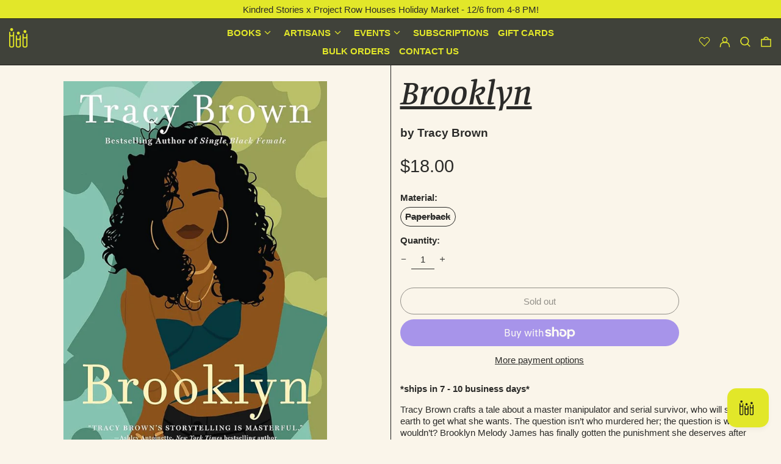

--- FILE ---
content_type: text/css
request_url: https://kindredstorieshtx.com/cdn/shop/t/19/assets/slide-editor.css?v=74426575512771772031755027007
body_size: -507
content:
.prod-more{display:flex;font-weight:700;margin-top:13px;font-size:16px;justify-content:center}.product-desc-box{display:flex;text-align:center;height:100%;position:relative;z-index:99}.round-prod-box{position:absolute;width:220px;height:220px;border-radius:100%;background:#e2e729;border:1px solid black;padding:24% 12% 20%;text-align:center;right:-25%;z-index:99;opacity:0;font-size:13px;display:flex;align-items:center;top:50%;transform:translate(11%,-50%)}.round-prod-box .inner{width:100%}@media screen and (min-width: 1600px){.round-prod-box{padding:24px 36px 14px}}.items-center{text-align:center}.product-desc-box:hover .round-prod-box{opacity:1}.bg-scheme-background{overflow:visible!important}.more.fas.fa-angle-double-right{font-size:13px;padding:4px 3px}.product-slideshow-splide .bg-scheme-background{border:none;background-color:transparent!important}.border-slide{border-top:1px solid #000}
/*# sourceMappingURL=/cdn/shop/t/19/assets/slide-editor.css.map?v=74426575512771772031755027007 */


--- FILE ---
content_type: text/css
request_url: https://kindredstorieshtx.com/cdn/shop/t/19/assets/class-editor.css?v=10864005789096407641755211917
body_size: -411
content:
.product-media-padding{width:100%;max-width:432px;margin:auto;padding:2em!important}.product-content-container div.rte{line-height:19px!important;font-weight:500}.size-author-title{font-weight:700!important}.product-author.meta-author{margin-top:1em;font-weight:500;margin-bottom:1em}.pickup-available{font-weight:700}.pickup-time{font-style:italic}.pickup-available strong{font-weight:700}.my-3{margin-top:2em;margin-bottom:2em}@media (min-width: 1024px){.product-media-padding{padding:.7em 0 0!important}}
/*# sourceMappingURL=/cdn/shop/t/19/assets/class-editor.css.map?v=10864005789096407641755211917 */


--- FILE ---
content_type: image/svg+xml
request_url: https://kindredstorieshtx.com/cdn/shop/files/full-logo-green_160x.svg?v=1685558547
body_size: 1503
content:
<?xml version="1.0" encoding="UTF-8"?><svg id="Logos" xmlns="http://www.w3.org/2000/svg" viewBox="0 0 1045.7 356.74"><defs><style>.cls-1{fill:#e2e729;}</style></defs><path class="cls-1" d="m70.51,68.69v45.89c0,12.63-15.23,17.22-25.47,17.22-6.77,0-13.1-1.77-17.38-4.85-4.18-3.01-6.21-7.06-6.21-12.37v-45.89H0v252.1c0,11.5,5.52,21.39,15.54,27.85,7.83,5.05,18.27,7.83,29.39,7.83,30.88,0,47.04-17.95,47.04-35.68V68.69h-21.45Zm0,252.1c0,8.91-13.01,14.23-25.58,14.23-6.94,0-13.42-1.61-17.76-4.41-5.12-3.3-5.71-7.18-5.71-9.82v-172.67c6.9,3.34,15.04,5.13,23.59,5.13s17.75-2.01,25.47-5.92v173.46Z"/><path class="cls-1" d="m316.48,104.71v45.9c0,12.63-15.23,17.22-25.47,17.22-6.77,0-13.1-1.77-17.38-4.85-4.18-3.01-6.21-7.06-6.21-12.37v-45.9h-21.45v216.34c0,11.5,5.52,21.39,15.54,27.85,7.83,5.05,18.27,7.83,29.39,7.83,30.88,0,47.04-17.95,47.04-35.68V104.71h-21.45Zm0,216.34c0,8.91-13.01,14.23-25.58,14.23-6.94,0-13.42-1.61-17.76-4.41-5.12-3.3-5.71-7.18-5.71-9.82v-136.91c6.9,3.34,15.04,5.13,23.59,5.13s17.75-2.01,25.47-5.92v137.7Z"/><path class="cls-1" d="m193.86,179.55c0,12.63-15.23,17.22-25.47,17.22-6.77,0-13.1-1.77-17.38-4.85-4.18-3.01-6.21-7.05-6.21-12.37v-45.9h-21.45v187.41c0,11.5,5.52,21.39,15.54,27.85,7.83,5.05,18.27,7.83,29.39,7.83,30.88,0,47.04-17.95,47.04-35.68v-187.41h-21.45v45.9Zm0,141.51c0,8.91-13.01,14.23-25.58,14.23-6.94,0-13.42-1.61-17.76-4.41-5.12-3.3-5.71-7.18-5.71-9.82v-107.97c6.9,3.34,15.04,5.14,23.59,5.14s17.75-2.01,25.47-5.93v108.76Z"/><circle class="cls-1" cx="169.34" cy="91.9" r="26.94"/><circle class="cls-1" cx="291.95" cy="62.97" r="26.94"/><circle class="cls-1" cx="45.98" cy="26.94" r="26.94" transform="translate(3.5 59.11) rotate(-67.5)"/><path class="cls-1" d="m513.74,246.42h-41.57c2.86-5.72,2.78-7.06-1.78-10.59-9.38-7.27-18.59-14.1-28.15-21.12-3.31-2.43-7.79-.29-7.91,3.77-.19,6.68-.3,13.39.11,20.05.16,2.6,1.82,5.11,2.87,7.87h-26.85c4.63-2.75,5.31-7.06,5.33-11.61.09-15.6.21-31.2.19-46.8,0-6.07-.35-12.13-.55-18.2-.17-5.24-1.75-9.77-6.94-12.73,8.66-2.86,16.88-5.57,25.85-8.54v61.63c10.54-4.09,17.89-6.8,27.35-12.14.7-.39,1.28-.99,1.9-1.51,5.29-4.51,5.09-8.31-.64-12.05-.66-.43-1.38-.75-2.8-1.52h52.15c-19.09,7.77-34.97,13.75-54.53,21.71,19.15,14.32,37.15,27.71,55.95,41.77h0Z"/><path class="cls-1" d="m517.08,160.04c1-7.02,8.63-9.3,14.77-9.08,3.21.12,6.64.75,9.17,2.88,2.22,1.87,3.76,4.7,3.7,7.65-.06,2.62-1.29,4.28-3.28,5.88-4.5,3.61-12.41,3.76-17.46,1.79-.83-.33-1.65-.71-2.42-1.16-2.86-1.68-5-4.28-4.48-7.97Zm7.46,72.23c.14-10.89.17-20.94.07-31.83-.05-5.41-.99-7.07-5.98-12.3,8.07-2.97,15.55-5.73,23.71-8.73v5.71c0,15.18,0,29.53,0,44.71,0,1.82,0,3.65.05,5.47.11,4.59.7,8.94,5.7,11.11h-29.4c5.31-3.65,5.78-8.89,5.85-14.14Z"/><path class="cls-1" d="m630.88,234.33c0-2.36.03-5.56,0-8.69.05-4.59,0-8.68-.11-14.33-.2-10.32-5.44-15.74-15.75-17.15-11.29-1.55-23.27-1.16-34.7.6,0,1.79-.27,2.78-.26,4.12.13,12.53.39,25.03.59,37.56.07,4.06,1.05,7.63,5.05,9.99h-29.07c4.22-2.81,5.27-6.46,5.3-10.54.1-12.16.38-24.28.23-36.43-.05-4.42-1.19-8.78-6.33-10.81,8.21-3.35,16.01-6.54,24.6-10.04v13.58c8.34-3.12,15.71-6.46,23.42-8.62,8.91-2.49,18.04-4.78,27.5-3.07,2.39.43,4.8.86,7.1,1.62,6.97,2.28,10.55,7.17,10.59,14.52.06,10.82.03,18.83.03,29.03,0,3.3.07,6.42.04,8.03-.07,4.57.71,8.8,4.38,12.74h-28.7c5.41-2.65,6.18-7.14,6.1-12.09Z"/><path class="cls-1" d="m759.63,248.01c-8.1.93-15.49,1.78-23.62,2.71-.28-3.77-.57-7.54-.89-11.87-1.65.64-3.14,1.02-4.43,1.75-11.61,6.58-24.13,9.32-37.24,7.46-11.23-1.59-20.94-6.22-27.46-16.48-5.91-9.29-4.88-24.57,2.72-34.03,7.73-9.63,17.93-14.49,29.76-16.91,11.31-2.31,21.95.27,32.57,3.57,1.15.36,2.26.81,4.09,1.48,0-6.19.23-11.51-.07-16.8-.29-5.14-3.81-8.37-7.75-11.21,8.5-2.7,16.96-5.39,26.34-8.37,0,2.65,0,4.8,0,6.96.05,25.86.1,51.72.16,77.58.01,5.24.98,10.14,5.83,14.18Zm-24.81-45.85c-.18-3.31-2.34-7.06-4.69-9.6-7.28-7.85-16.68-9.79-26.98-7.99-8.21,1.43-14.07,6.01-17.99,13.37-2.56,4.83-2.2,9.97-1.96,15.03.44,9.03,4.9,15.83,12.74,20.29,4.64,2.64,9.61,4.44,15.02,4.69,8.18.36,16.29.14,24.08-2.98,0-11.16.37-22.01-.22-32.8Z"/><path class="cls-1" d="m839.7,199.2c-3.02,4.14-8.56,4.73-13.22,3.71-4.27-.93-7.76-3.67-11.27-6.12-1.93-1.35-3.73-2.76-5.99-3.52-4.41-1.49-8.85-.14-12.66,2.26-1.01.64-2.38,1.38-3.52,2.03,0,1.05-.05,1.4-.06,2.19-.1,11.72-.25,23.45-.23,35.17,0,6.41.49,7.17,5.46,11.48h-30.91c5.98-2.58,6.64-7.15,6.73-11.88.13-6.47.07-12.95.07-19.42,0-4.43-.07-8.86,0-13.29.09-5.51-1.36-10.33-6.52-13.77,8.69-3.64,16.76-7.02,25.58-10.71v16.17c3.95-2.65,6.99-4.29,10.62-6.67,6.52-4.26,12.76-6.22,20.23-6.92,7.34-.69,14.76,3.7,16.9,9.33,1.25,3.28.87,7.12-1.22,9.98Z"/><path class="cls-1" d="m934.44,223.68c-2.54,6.35-6.77,10.81-11.56,14.62-11.56,9.22-24.91,11.84-39.34,9.89-9.3-1.25-18.11-3.71-25.78-9.52-9.78-7.4-15.31-20.84-11.8-32.25,3.43-13.61,19.8-26.47,40.68-26.47,15.49,0,24.73,2.6,35.98,11.72,5.28,3.42,8.98,10.25,11.64,17.93h-71.25c1.01,7.72,5.28,12.59,11.11,16.26,4.46,2.82,9.33,4.76,14.56,5.67,11.54,2,23.03,1.8,34.22-1.73,3.89-1.23,7.35-3.85,11.54-6.12Zm-71.27-20.5h46.94c-1.55-12.44-13.58-20.14-26.01-18.97-13.13,1.23-20.23,7.69-20.94,18.97Z"/><path class="cls-1" d="m1039.5,248.01c-8.1.93-15.49,1.78-23.62,2.71-.28-3.77-.57-7.54-.89-11.87-1.65.64-3.14,1.02-4.43,1.75-11.61,6.58-24.13,9.32-37.24,7.46-11.23-1.59-20.94-6.22-27.46-16.48-5.91-9.29-4.88-24.57,2.72-34.03,7.73-9.63,17.93-14.49,29.76-16.91,11.31-2.31,21.95.27,32.57,3.57,1.15.36,2.26.81,4.09,1.48,0-6.19.23-11.51-.07-16.8-.29-5.14-3.81-8.37-7.75-11.21,8.5-2.7,16.96-5.39,26.34-8.37,0,2.65,0,4.8,0,6.96.05,25.86.1,51.72.16,77.58.01,5.24.98,10.14,5.83,14.18Zm-24.81-45.85c-.18-3.31-2.34-7.06-4.69-9.6-7.28-7.85-16.68-9.79-26.98-7.99-8.21,1.43-14.07,6.01-17.99,13.37-2.56,4.83-2.2,9.97-1.96,15.03.44,9.03,4.9,15.83,12.74,20.29,4.64,2.64,9.61,4.44,15.02,4.69,8.18.36,16.29.14,24.08-2.98,0-11.16.37-22.01-.22-32.8Z"/><path class="cls-1" d="m501.08,290l-7.35,13.49c-6.28-2.87-16.44-6.74-36.35-7.74-11.89-.63-27.93-.88-27.93,5.74s15.37,5.37,39.95,6.99c19.11,1.25,35.54,3.37,35.94,20.36,0,16.36-21.91,23.23-49.04,23.23-19.64,0-39.82-4-52.25-11.62l8.15-13.99c10.82,6.49,25.92,10.49,43.16,10.49,14.57,0,27.79-1.25,27.79-6.62,0-6.62-7.35-4.62-37.68-6.62-24.19-1.62-35.68-10.87-35.68-20.86,0-13.49,16.7-23.1,48.24-21.73,23.78,1,35.54,5.87,43.03,8.87Z"/><path class="cls-1" d="m560.45,353.2c-18.57,0-32.6-11.62-32.6-26.6v-30.35h-16.97v-15.49h17.77l2.4-17.73h19.38v17.73h34.48v15.49h-34.61v27.85c0,9.37,4.41,13.36,14.83,13.36,6.15,0,15.1-2.25,20.18-3.75v15.74c-6.68,2.25-17.5,3.75-24.85,3.75Z"/><path class="cls-1" d="m593.32,317.6c0-22.11,22.32-36.6,54.52-36.6s54.52,14.49,54.52,36.6-23.25,34.85-54.52,34.85-54.52-13.86-54.52-34.85Zm85.65,0c0-12.24-12.43-20.36-31.13-20.36s-31.13,8.12-31.13,20.36,12.43,19.98,31.13,19.98,31.13-7.99,31.13-19.98Z"/><path class="cls-1" d="m780.29,282.88v18.48c-7.75-1.62-18.17-1.62-26.19.25-5.75,1.37-15.1,5.62-18.31,11.24l-.13-1.12v36.97h-22.45v-62.45h22.45v11.74c3.34-5,9.62-9.62,13.9-11.74,8.55-4.25,21.38-5.74,30.73-3.37Z"/><path class="cls-1" d="m806.22,275.51c-7.22,0-11.89-3.5-11.89-10.24s4.68-10.24,11.89-10.24,11.89,3.5,11.89,10.24-4.68,10.24-11.89,10.24Zm-11.22,10.74v62.45h22.45v-62.45h-22.45Z"/><path class="cls-1" d="m854.85,322.85c0,10.49,13.76,13.36,32.34,13.36,15.23,0,31.13-2.37,37.28-6.37l6.41,13.99c-9.35,5-22.18,7.87-43.69,7.87-33.54,0-55.72-12.99-55.72-32.97,0-21.23,20.04-37.72,53.18-37.72,37.82,0,54.25,17.74,54.25,41.84h-84.05Zm60.67-11.74c0-9.12-13.63-13.49-30.33-13.49s-30.07,4.49-30.07,13.49h60.4Z"/><path class="cls-1" d="m1041.43,290l-7.35,13.49c-6.28-2.87-16.44-6.74-36.35-7.74-11.89-.63-27.93-.88-27.93,5.74s15.37,5.37,39.95,6.99c19.11,1.25,35.54,3.37,35.94,20.36,0,16.36-21.91,23.23-49.04,23.23-19.64,0-39.82-4-52.25-11.62l8.15-13.99c10.82,6.49,25.92,10.49,43.16,10.49,14.57,0,27.79-1.25,27.79-6.62,0-6.62-7.35-4.62-37.68-6.62-24.18-1.62-35.68-10.87-35.68-20.86,0-13.49,16.7-23.1,48.24-21.73,23.79,1,35.54,5.87,43.03,8.87Z"/></svg>